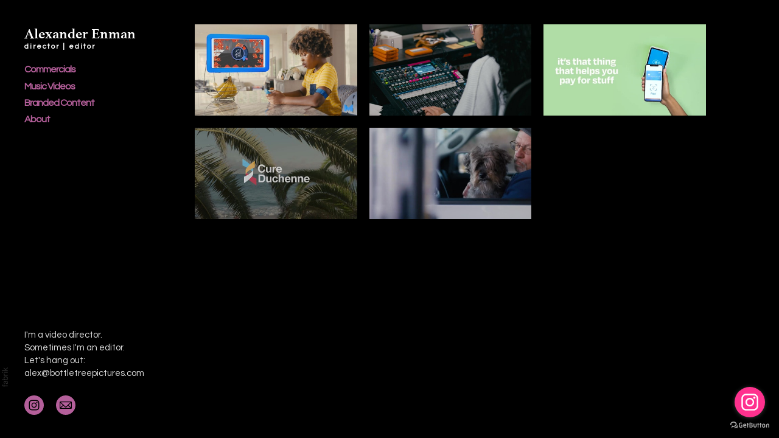

--- FILE ---
content_type: text/html; charset=utf-8
request_url: https://alexenman.com/commercial
body_size: 8843
content:



<!DOCTYPE html>
<html class="no-js custom-fonts" lang="en-GB">
    <head prefix="og: http://ogp.me/ns#">
        <link rel="preconnect" href="https://alexenman.com">
        <link rel="preconnect" href="//static.fabrik.io" />
        <link rel="preconnect" href="//blob.fabrik.io" />
        <meta charset="UTF-8">
        <link rel="canonical" href="https://alexenman.com/commercial" />
        <title>Commercials - Alexander Enman</title>
        <meta name="description" content="I&#x27;m a video director. Sometimes I&#x27;m an editor. Let&#x27;s hang out: alex@bottletreepictures.com" />
        <meta name="keywords" />
        <meta name="url" content="https://alexenman.com/commercial" />
        <meta property="og:url" content="https://alexenman.com/commercial" />
        <meta property="og:title" content="Commercials" />
        <meta property="og:description" content="I&#x27;m a video director. Sometimes I&#x27;m an editor. Let&#x27;s hang out: alex@bottletreepictures.com" />
        <meta property="og:site_name" content="Alexander Enman" />
        <meta property="og:type" content="article" />        
        <meta content="https://static.fabrik.io/1ojv/a79825355591848a.jpg?lossless=1&amp;w=1280&amp;h=1280&amp;fit=max&amp;s=5f891f16dea7a3d174b667f9c6c4b804" name="twitter:image" /><meta content="https://static.fabrik.io/1ojv/a79825355591848a.jpg?lossless=1&amp;w=1280&amp;h=1280&amp;fit=max&amp;s=5f891f16dea7a3d174b667f9c6c4b804" property="og:image" /><meta content="image/jpeg" property="og:image:type" /><meta content="https://static.fabrik.io/1ojv/7363637330a3db1e.jpg?lossless=1&amp;w=1280&amp;h=1280&amp;fit=max&amp;s=7a8c32f34cec4e44ec5bbfa4aeecf957" property="og:image" /><meta content="image/jpeg" property="og:image:type" /><meta content="https://static.fabrik.io/1ojv/8d5696c06210db47.jpeg?lossless=1&amp;w=1280&amp;h=1280&amp;fit=max&amp;s=82339129d71e316d5e702f191c0d4913" property="og:image" /><meta content="image/jpeg" property="og:image:type" /><meta content="https://static.fabrik.io/1ojv/ffcac5596d39d89a.jpeg?lossless=1&amp;w=1280&amp;h=1280&amp;fit=max&amp;s=c20d15359acd5b693b75af77c21dd6a1" property="og:image" /><meta content="image/jpeg" property="og:image:type" />        
        
        <meta name="twitter:card" content="summary_large_image" />

            <link rel="icon" href="https://blob.fabrik.io/static/2c96dd/favicon.svg" type="image/svg+xml">
            <link rel="icon" href="https://blob.fabrik.io/static/2c96dd/favicon-32x32.png" sizes="32x32">
            <link rel="icon" href="https://blob.fabrik.io/static/2c96dd/favicon-96x96.png" sizes="96x96">
            <link rel="icon" href="https://blob.fabrik.io/static/2c96dd/favicon-128x128.png" sizes="128x128">
            <link rel="icon" href="https://blob.fabrik.io/static/2c96dd/android-icon-192x192.png" sizes="192x192">
            <link rel="icon" href="https://blob.fabrik.io/static/2c96dd/favicon-228x228.png" sizes="228x228">
            <link rel="shortcut icon" href="https://blob.fabrik.io/static/2c96dd/favicon-196x196.png" sizes="196x196">
            <meta name="msapplication-TileColor" content="#FFFFFF">
            <meta name="msapplication-TileImage" content="https://blob.fabrik.io/static/2c96dd/ms-icon-144x144.png">
            <meta name="msapplication-config" content="https://blob.fabrik.io/static/2c96dd/ieconfig.xml" /> 

            <link rel="apple-touch-icon" href="https://blob.fabrik.io/static/2c96dd/apple-icon-120x120.png" sizes="120x120">
            <link rel="apple-touch-icon" href="https://blob.fabrik.io/static/2c96dd/apple-icon-152x152.png" sizes="152x152">
            <link rel="apple-touch-icon" href="https://blob.fabrik.io/static/2c96dd/apple-icon-180x180.png" sizes="180x180"> 


        <link href="https://blob.fabrik.io/static/2c96dd/core/fabrik.min.css" rel="stylesheet">


        
        
            <script defer src="https://cloud.umami.is/script.js" data-website-id="059b79ea-6263-4a20-947a-862fbfc8d8ad"></script>
        

        
    <meta name="viewport" content="width=device-width, initial-scale=1.0">

    <style>
        :root {
            --site-title-display: block;
            --site-subtitle-display: block; 
            --site-logo-display: block;
            --brand-text-display: inline-block;
            --thumbnail-subtitle-display: block;
        }
    </style>

    <link href="https://blob.fabrik.io/1ojv/canvasv2-vars-1c04f1efc5d8818b.css" rel="stylesheet" /><link href="https://blob.fabrik.io/static/2c96dd/canvasv2/theme.css" rel="stylesheet" />

    <style>

            @media all and (min-width: 1200px) {
                .grid-link .icon-play {
                    bottom: calc(var(--grid-gutter) / 16 * 1rem);
                    left: calc(var(--grid-gutter) / 16 * 1rem);
                }
            }
                </style>

    

    </head>

    <body class="fab-portfolios-details fab-categories-details fab-portfolios-details-commercial fab-categories-details-commercial tpl-portfolio-thumbnails social-icon-family-round-solid">

        


<div class="side-bar">
    <div class="desktop-header">
        

<a href="/" class="brand brand-text">

    <span class="brand-title">Alexander Enman</span>

        <span class="brand-subtitle">director | editor</span>

</a>
    </div>
    <nav>
        
    <ul class="menu">

          <li class="active">

                <a href="/commercial" target="_self">Commercials</a>

          </li>
          <li class="">

                <a href="/music-videos" target="_self">Music Videos</a>

          </li>
          <li class="">

                <a href="/brand-content" target="_self">Branded Content</a>

          </li>
          <li class="">

                <a href="/pages/about" target="_self">About</a>

          </li>
    </ul>

    </nav>
</div>

<div class="site-wrap capped-width">

    <header class="mobile-header">
        <div class="brand-wrap">
            

<a href="/" class="brand brand-text">

    <span class="brand-title">Alexander Enman</span>

        <span class="brand-subtitle">director | editor</span>

</a>
        </div>
        <div class="mobile-nav-link-wrap">
            <button class="mobile-nav-link icon icon-menu"></button>
        </div>
    </header>

    <main class="main-body">

        

    <div class="sortable">

        <div class="sortable-media">

            <div class="category-details-page js-paging-container">

                

<div class="container">
    <div class="row col-xs-1 col-sm-2 col-md-3 col-lg-2 col-xl-2 js-paging-holder" data-item-count="5">


            

    <div class="col spotlight-16:9 js-item">

        <a href="/portfolio/learn-about-mightier" class="grid-link mfp-iframe" data-src="https://vimeo.com/785062496" data-title="Learn about Mightier">

            <div class="placeholder ratio-16:9">
                        <img alt="Learn about Mightier" data-src="https://static.fabrik.io/1ojv/a79825355591848a.jpg?lossless=1&amp;w=720&amp;fit=crop&amp;ar=16:9&amp;s=cf1c11f09a98d543bb124f1b8acbed5e" data-srcset="https://static.fabrik.io/1ojv/a79825355591848a.jpg?lossless=1&amp;w=480&amp;fit=crop&amp;ar=16:9&amp;s=2abd1c1c257f9021f2990989038e11e1 480w,https://static.fabrik.io/1ojv/a79825355591848a.jpg?lossless=1&amp;w=720&amp;fit=crop&amp;ar=16:9&amp;s=cf1c11f09a98d543bb124f1b8acbed5e 720w,https://static.fabrik.io/1ojv/a79825355591848a.jpg?lossless=1&amp;w=960&amp;fit=crop&amp;ar=16:9&amp;s=2086150c9128afc21c94695f75d1b3de 960w,https://static.fabrik.io/1ojv/a79825355591848a.jpg?lossless=1&amp;w=1280&amp;fit=crop&amp;ar=16:9&amp;s=6f902886822eca4d8b911a177f29cefb 1280w,https://static.fabrik.io/1ojv/a79825355591848a.jpg?lossless=1&amp;w=1680&amp;fit=crop&amp;ar=16:9&amp;s=4dcc9f35eef40014550c775402f67808 1680w,https://static.fabrik.io/1ojv/a79825355591848a.jpg?lossless=1&amp;w=1920&amp;fit=crop&amp;ar=16:9&amp;s=95de8e523482385483fb3590e9d3256e 1920w,https://static.fabrik.io/1ojv/a79825355591848a.jpg?lossless=1&amp;w=2560&amp;fit=crop&amp;ar=16:9&amp;s=21cfb35581499210ccb650c1909a24e6 2560w,https://static.fabrik.io/1ojv/a79825355591848a.jpg?lossless=1&amp;w=3840&amp;fit=crop&amp;ar=16:9&amp;s=128e04fd2ed02335d4d736e2c4a3cb2b 3840w" data-sizes="auto" class="lazyload"></img>

            </div>

            <div class="overlay">
                <div class="overlay-meta font-reset">
                    <div class="overlay-title text-secondary">
                        Learn about Mightier
                    </div>
                </div>
            </div>
        </a>
    </div>
    <div class="col spotlight-16:9 js-item">

        <a href="/portfolio/what-is-sound-radiotopia-fundraiser-2022" class="grid-link mfp-iframe" data-src="https://vimeo.com/771164218" data-title="What is sound? | Radiotopia Fundraiser 2022">

            <div class="placeholder ratio-16:9">
                        <img alt="What is sound? | Radiotopia Fundraiser 2022" data-src="https://static.fabrik.io/1ojv/7363637330a3db1e.jpg?lossless=1&amp;w=720&amp;fit=crop&amp;ar=16:9&amp;s=0a912a998d3a542471cb6de651c37f59" data-srcset="https://static.fabrik.io/1ojv/7363637330a3db1e.jpg?lossless=1&amp;w=480&amp;fit=crop&amp;ar=16:9&amp;s=0e9ef2a516b14c31075725f541c5105e 480w,https://static.fabrik.io/1ojv/7363637330a3db1e.jpg?lossless=1&amp;w=720&amp;fit=crop&amp;ar=16:9&amp;s=0a912a998d3a542471cb6de651c37f59 720w,https://static.fabrik.io/1ojv/7363637330a3db1e.jpg?lossless=1&amp;w=960&amp;fit=crop&amp;ar=16:9&amp;s=76bd03f9de5258565fd146e13b1e6992 960w,https://static.fabrik.io/1ojv/7363637330a3db1e.jpg?lossless=1&amp;w=1280&amp;fit=crop&amp;ar=16:9&amp;s=3f994834d128ffb8d11f219a80c1596c 1280w,https://static.fabrik.io/1ojv/7363637330a3db1e.jpg?lossless=1&amp;w=1680&amp;fit=crop&amp;ar=16:9&amp;s=02ee83ead006a3003eee49e018057e1c 1680w,https://static.fabrik.io/1ojv/7363637330a3db1e.jpg?lossless=1&amp;w=1920&amp;fit=crop&amp;ar=16:9&amp;s=d36537a4b860d0417252d21ebec9dbfe 1920w,https://static.fabrik.io/1ojv/7363637330a3db1e.jpg?lossless=1&amp;w=2560&amp;fit=crop&amp;ar=16:9&amp;s=22c0e329d67ee153e1195e8844792f84 2560w,https://static.fabrik.io/1ojv/7363637330a3db1e.jpg?lossless=1&amp;w=3840&amp;fit=crop&amp;ar=16:9&amp;s=841e7ca8710c5a0e02a4bdf3f9ec1d12 3840w" data-sizes="auto" class="lazyload"></img>

            </div>

            <div class="overlay">
                <div class="overlay-meta font-reset">
                    <div class="overlay-title text-secondary">
                        What is sound? | Radiotopia Fundraiser 2022
                    </div>
                </div>
            </div>
        </a>
    </div>
    <div class="col spotlight-16:9 js-item">

        <a href="/portfolio/nfc-is-everywhere" class="grid-link mfp-iframe" data-src="https://www.youtube.com/watch?v=f7ThBToEg2I" data-title="NFC is Everywhere">

            <div class="placeholder ratio-16:9">
                        <img alt="NFC is Everywhere" data-src="https://static.fabrik.io/1ojv/8d5696c06210db47.jpeg?lossless=1&amp;w=720&amp;fit=crop&amp;ar=16:9&amp;s=43954675b4a6bd4249d38e888fadd2b9" data-srcset="https://static.fabrik.io/1ojv/8d5696c06210db47.jpeg?lossless=1&amp;w=480&amp;fit=crop&amp;ar=16:9&amp;s=cd023f18c3bf82593a58013d93ab1f76 480w,https://static.fabrik.io/1ojv/8d5696c06210db47.jpeg?lossless=1&amp;w=720&amp;fit=crop&amp;ar=16:9&amp;s=43954675b4a6bd4249d38e888fadd2b9 720w,https://static.fabrik.io/1ojv/8d5696c06210db47.jpeg?lossless=1&amp;w=960&amp;fit=crop&amp;ar=16:9&amp;s=cd3df3f2be7dc85c0fb5326bd4c34795 960w,https://static.fabrik.io/1ojv/8d5696c06210db47.jpeg?lossless=1&amp;w=1280&amp;fit=crop&amp;ar=16:9&amp;s=96f05760a0a041eb785a83e5f8c273df 1280w,https://static.fabrik.io/1ojv/8d5696c06210db47.jpeg?lossless=1&amp;w=1680&amp;fit=crop&amp;ar=16:9&amp;s=d37a6022c43e26f510a3141cd3a5f1a3 1680w,https://static.fabrik.io/1ojv/8d5696c06210db47.jpeg?lossless=1&amp;w=1920&amp;fit=crop&amp;ar=16:9&amp;s=7fd14083029e6640849dfc67993f4a48 1920w,https://static.fabrik.io/1ojv/8d5696c06210db47.jpeg?lossless=1&amp;w=2560&amp;fit=crop&amp;ar=16:9&amp;s=cc0b0078cb519cf60268769163a0b6a7 2560w,https://static.fabrik.io/1ojv/8d5696c06210db47.jpeg?lossless=1&amp;w=3840&amp;fit=crop&amp;ar=16:9&amp;s=02c9288d776a00ccc0e6b8d9191e85f8 3840w" data-sizes="auto" class="lazyload"></img>

            </div>

            <div class="overlay">
                <div class="overlay-meta font-reset">
                    <div class="overlay-title text-secondary">
                        NFC is Everywhere
                    </div>
                </div>
            </div>
        </a>
    </div>
    <div class="col spotlight-16:9 js-item">

        <a href="/portfolio/the-nilson-family" class="grid-link mfp-iframe" data-src="https://www.youtube.com/watch?v=qk9uS16l9Sk" data-title="The Nilson Family">

            <div class="placeholder ratio-16:9">
                        <img alt="The Nilson Family" data-src="https://static.fabrik.io/1ojv/ffcac5596d39d89a.jpeg?lossless=1&amp;w=720&amp;fit=crop&amp;ar=16:9&amp;s=6b204375d3c93aa9f1cccae965f5528f" data-srcset="https://static.fabrik.io/1ojv/ffcac5596d39d89a.jpeg?lossless=1&amp;w=480&amp;fit=crop&amp;ar=16:9&amp;s=7bb9f63ece27dcc433515d7eb1bfd307 480w,https://static.fabrik.io/1ojv/ffcac5596d39d89a.jpeg?lossless=1&amp;w=720&amp;fit=crop&amp;ar=16:9&amp;s=6b204375d3c93aa9f1cccae965f5528f 720w,https://static.fabrik.io/1ojv/ffcac5596d39d89a.jpeg?lossless=1&amp;w=960&amp;fit=crop&amp;ar=16:9&amp;s=2b1c5f85d6a6f90e52e8844736071acd 960w,https://static.fabrik.io/1ojv/ffcac5596d39d89a.jpeg?lossless=1&amp;w=1280&amp;fit=crop&amp;ar=16:9&amp;s=7d5e7f268d3c5d02482c0b4805156e0c 1280w,https://static.fabrik.io/1ojv/ffcac5596d39d89a.jpeg?lossless=1&amp;w=1680&amp;fit=crop&amp;ar=16:9&amp;s=a0b7ddaead3b04c8834e4e4a3d28de6a 1680w,https://static.fabrik.io/1ojv/ffcac5596d39d89a.jpeg?lossless=1&amp;w=1920&amp;fit=crop&amp;ar=16:9&amp;s=7a84b2bf6d0713ed9cc78ae9073490dd 1920w,https://static.fabrik.io/1ojv/ffcac5596d39d89a.jpeg?lossless=1&amp;w=2560&amp;fit=crop&amp;ar=16:9&amp;s=6f7b6e5fc498a33a90c39439cfc90bf9 2560w,https://static.fabrik.io/1ojv/ffcac5596d39d89a.jpeg?lossless=1&amp;w=3840&amp;fit=crop&amp;ar=16:9&amp;s=edd9dee06f7c0d8448b1e91c1c6cc6e2 3840w" data-sizes="auto" class="lazyload"></img>

            </div>

            <div class="overlay">
                <div class="overlay-meta font-reset">
                    <div class="overlay-title text-secondary">
                        The Nilson Family
                    </div>
                </div>
            </div>
        </a>
    </div>
    <div class="col spotlight-16:9 js-item">

        <a href="/portfolio/now-and-always-were-here-for-you" class="grid-link mfp-iframe" data-src="https://www.youtube.com/watch?v=ez9CRTNAcAY&amp;t=1s" data-title="Now, and always we&#39;re here for you.">

            <div class="placeholder ratio-16:9">
                        <img alt="Now, and always we&#x27;re here for you." data-src="https://static.fabrik.io/1ojv/e766f779ffb5fa15.jpeg?lossless=1&amp;w=720&amp;fit=crop&amp;ar=16:9&amp;s=539fd0fe7cc1c65d4ab286cd9908c833" data-srcset="https://static.fabrik.io/1ojv/e766f779ffb5fa15.jpeg?lossless=1&amp;w=480&amp;fit=crop&amp;ar=16:9&amp;s=80522a4cf8c33bb39bc2b9ef0acf6ff3 480w,https://static.fabrik.io/1ojv/e766f779ffb5fa15.jpeg?lossless=1&amp;w=720&amp;fit=crop&amp;ar=16:9&amp;s=539fd0fe7cc1c65d4ab286cd9908c833 720w,https://static.fabrik.io/1ojv/e766f779ffb5fa15.jpeg?lossless=1&amp;w=960&amp;fit=crop&amp;ar=16:9&amp;s=6f9502fb07e41b5ea0276af131f3f7a1 960w,https://static.fabrik.io/1ojv/e766f779ffb5fa15.jpeg?lossless=1&amp;w=1280&amp;fit=crop&amp;ar=16:9&amp;s=6d6abfea9ef3e523fe52c0debaedfc07 1280w,https://static.fabrik.io/1ojv/e766f779ffb5fa15.jpeg?lossless=1&amp;w=1680&amp;fit=crop&amp;ar=16:9&amp;s=3cb574a65cdca7b06beb4cff858480aa 1680w,https://static.fabrik.io/1ojv/e766f779ffb5fa15.jpeg?lossless=1&amp;w=1920&amp;fit=crop&amp;ar=16:9&amp;s=d19a6f4e4ee655b2ece98e93b1b68cc9 1920w,https://static.fabrik.io/1ojv/e766f779ffb5fa15.jpeg?lossless=1&amp;w=2560&amp;fit=crop&amp;ar=16:9&amp;s=14eb152efbed77790d1f92d304bdc4b5 2560w,https://static.fabrik.io/1ojv/e766f779ffb5fa15.jpeg?lossless=1&amp;w=3840&amp;fit=crop&amp;ar=16:9&amp;s=4d7a2197fbf5b48688818a511f309962 3840w" data-sizes="auto" class="lazyload"></img>

            </div>

            <div class="overlay">
                <div class="overlay-meta font-reset">
                    <div class="overlay-title text-secondary">
                        Now, and always we&#x27;re here for you.
                    </div>
                </div>
            </div>
        </a>
    </div>


    </div>
</div>

            </div>
        </div>
        <div class="sortable-info">

            <div class="portfolio-info">

                <div class="project-info-inner">



                </div>
            </div>

        </div>

    </div>


    </main>

</div>

<footer class="main-footer">
    <div class="main-footer-inner">
        
    <div class="site-meta">
        <div class="text-primary">
            <p>I'm a video director.<br />
Sometimes I'm an editor.<br />
Let's hang out: alex@bottletreepictures.com</p>

        </div>
    </div>


        <ul class="site-links"><li><a href="https://www.instagram.com/alex_enman/" target="_blank" title="Instagram"><span>Instagram</span><svg class="social-icon icon-instagram" viewBox="0 0 32 32"><path class="classic" d="M16 9.032C13.73 9.032 13.462 9.04 12.566 9.081 11.738 9.119 11.288 9.258 10.988 9.374 10.592 9.528 10.308 9.713 10.011 10.01 9.713 10.307 9.529 10.59 9.375 10.987 9.258 11.286 9.12 11.736 9.082 12.565 9.041 13.462 9.032 13.73 9.032 16S9.04 18.538 9.081 19.436C9.119 20.264 9.258 20.714 9.374 21.014A2.638 2.638 0 0010.01 21.991 2.618 2.618 0 0010.987 22.627C11.286 22.744 11.736 22.882 12.565 22.92 13.461 22.961 13.73 22.97 16 22.97S18.539 22.961 19.435 22.92C20.263 22.882 20.713 22.743 21.013 22.627A2.638 2.638 0 0021.99 21.991C22.288 21.694 22.472 21.411 22.626 21.014 22.743 20.715 22.881 20.265 22.919 19.436 22.96 18.539 22.969 18.271 22.969 16.001S22.96 13.462 22.919 12.566C22.881 11.738 22.742 11.288 22.626 10.988 22.472 10.592 22.287 10.308 21.99 10.011 21.693 9.713 21.41 9.529 21.013 9.375 20.714 9.258 20.264 9.12 19.435 9.082 18.538 9.041 18.27 9.032 16 9.032M16 7.5C18.308 7.5 18.598 7.51 19.505 7.551 20.409 7.592 21.027 7.736 21.568 7.946A4.161 4.161 0 0123.074 8.926 4.175 4.175 0 0124.054 10.432C24.264 10.972 24.408 11.59 24.449 12.495 24.49 13.402 24.5 13.692 24.5 16S24.49 18.598 24.449 19.505C24.408 20.409 24.264 21.027 24.054 21.568 23.837 22.127 23.547 22.601 23.074 23.074A4.175 4.175 0 0121.568 24.054C21.028 24.264 20.41 24.408 19.505 24.449 18.598 24.49 18.308 24.5 16 24.5S13.402 24.49 12.495 24.449C11.591 24.408 10.973 24.264 10.432 24.054 9.873 23.837 9.399 23.547 8.926 23.074 8.454 22.601 8.163 22.127 7.946 21.568 7.736 21.028 7.592 20.41 7.551 19.505 7.51 18.598 7.5 18.308 7.5 16S7.51 13.402 7.551 12.495C7.592 11.591 7.736 10.973 7.946 10.432A4.161 4.161 0 018.926 8.926 4.175 4.175 0 0110.432 7.946C10.972 7.736 11.59 7.592 12.495 7.551 13.402 7.51 13.692 7.5 16 7.5ZM16 11.635A4.365 4.365 0 0116 20.365 4.365 4.365 0 1116 11.635ZM16 18.833A2.833 2.833 0 0016 13.167 2.833 2.833 0 1016 18.833ZM20.537 10.443A1.02 1.02 0 0120.537 12.483 1.02 1.02 0 1120.537 10.443Z"></path><path class="knockout" d="M16 9.032C13.73 9.032 13.462 9.04 12.566 9.081 11.738 9.119 11.288 9.258 10.988 9.374 10.592 9.528 10.308 9.713 10.011 10.01 9.713 10.307 9.529 10.59 9.375 10.987 9.258 11.286 9.12 11.736 9.082 12.565 9.041 13.462 9.032 13.73 9.032 16S9.04 18.538 9.081 19.436C9.119 20.264 9.258 20.714 9.374 21.014A2.638 2.638 0 0010.01 21.991 2.618 2.618 0 0010.987 22.627C11.286 22.744 11.736 22.882 12.565 22.92 13.461 22.961 13.73 22.97 16 22.97S18.539 22.961 19.435 22.92C20.263 22.882 20.713 22.743 21.013 22.627A2.638 2.638 0 0021.99 21.991C22.288 21.694 22.472 21.411 22.626 21.014 22.743 20.715 22.881 20.265 22.919 19.436 22.96 18.539 22.969 18.271 22.969 16.001S22.96 13.462 22.919 12.566C22.881 11.738 22.742 11.288 22.626 10.988 22.472 10.592 22.287 10.308 21.99 10.011 21.693 9.713 21.41 9.529 21.013 9.375 20.714 9.258 20.264 9.12 19.435 9.082 18.538 9.041 18.27 9.032 16 9.032M16 7.5C18.308 7.5 18.598 7.51 19.505 7.551 20.409 7.592 21.027 7.736 21.568 7.946A4.161 4.161 0 0123.074 8.926 4.175 4.175 0 0124.054 10.432C24.264 10.972 24.408 11.59 24.449 12.495 24.49 13.402 24.5 13.692 24.5 16S24.49 18.598 24.449 19.505C24.408 20.409 24.264 21.027 24.054 21.568 23.837 22.127 23.547 22.601 23.074 23.074A4.175 4.175 0 0121.568 24.054C21.028 24.264 20.41 24.408 19.505 24.449 18.598 24.49 18.308 24.5 16 24.5S13.402 24.49 12.495 24.449C11.591 24.408 10.973 24.264 10.432 24.054 9.873 23.837 9.399 23.547 8.926 23.074 8.454 22.601 8.163 22.127 7.946 21.568 7.736 21.028 7.592 20.41 7.551 19.505 7.51 18.598 7.5 18.308 7.5 16S7.51 13.402 7.551 12.495C7.592 11.591 7.736 10.973 7.946 10.432A4.161 4.161 0 018.926 8.926 4.175 4.175 0 0110.432 7.946C10.972 7.736 11.59 7.592 12.495 7.551 13.402 7.51 13.692 7.5 16 7.5ZM16 11.635A4.365 4.365 0 0116 20.365 4.365 4.365 0 1116 11.635ZM16 18.833A2.833 2.833 0 0016 13.167 2.833 2.833 0 1016 18.833ZM20.537 10.443A1.02 1.02 0 0120.537 12.483 1.02 1.02 0 1120.537 10.443ZM0 0V32H32V0H0Z"></path></svg></a></li><li><a href="mailto:alex@bottletreepictures.com" title="Email"><span>Email</span><svg class="social-icon icon-email" viewBox="0 0 32 32"><path class="classic" d="M24.732 19.73V12.236L20.74 16.063 24.732 19.73ZM8.02 20.678H23.845L19.801 16.962 17.371 19.292C16.638 19.914 15.491 19.914 14.789 19.344L12.144 16.866 8.02 20.678ZM7.268 12.3V19.604L11.194 15.977 7.268 12.3ZM23.809 11.32H8.121L15.601 18.327C15.826 18.505 16.278 18.513 16.549 18.285L23.809 11.321ZM24.742 10C25.436 10 26 10.587 26 11.31V20.689C26 21.411 25.436 22 24.742 22H7.258C6.564 22 6 21.411 6 20.688V11.31C6 10.587 6.564 10 7.258 10H24.742Z"></path><path class="knockout" d="M24.732 19.73V12.236L20.74 16.063 24.732 19.73ZM8.02 20.678H23.845L19.801 16.962 17.371 19.292C16.638 19.914 15.491 19.914 14.789 19.344L12.144 16.866 8.02 20.678ZM7.268 12.3V19.604L11.194 15.977 7.268 12.3ZM23.809 11.32H8.121L15.601 18.327C15.826 18.505 16.278 18.513 16.549 18.285L23.809 11.321ZM24.742 10C25.436 10 26 10.587 26 11.31V20.689C26 21.411 25.436 22 24.742 22H7.258C6.564 22 6 21.411 6 20.688V11.31C6 10.587 6.564 10 7.258 10H24.742ZM0 0V32H32V0H0Z"></path></svg></a></li></ul>

    </div>
</footer>






            
<a class="fabrik-tag " href="https://fabrik.io/?utm_source=alexenman.com&amp;utm_campaign=fabrik-websites&amp;utm_medium=website&amp;utm_content=fabrik-tag" target="_blank" title="Created with Fabrik">
    <svg xmlns="http://www.w3.org/2000/svg" xmlns:xlink="http://www.w3.org/1999/xlink" version="1.1" x="0px" y="0px" viewBox="0 0 16 48" enable-background="new 0 0 16 48" xml:space="preserve">
        <path class="tag-bg" d="M16 1.994l0 44.012c-0.003 1.097 -0.901 1.994 -1.999 1.994l-14.001 0l0 -48l14.001 0c1.098 0 1.996 0.897 1.999 1.994Z" />
        <path fill="#FFFFFF" d="M6.326 9.496c-0.043 -0.063 -0.064 -0.148 -0.064 -0.254l0 -1.083c0 0 2.393 2.245 2.695 2.529c-0.229 0.181 -0.51 0.403 -0.553 0.437c-0.044 0.035 -0.23 0.116 -0.296 0.068l-1.617 -1.506c-0.068 -0.063 -0.123 -0.127 -0.165 -0.191ZM12.712 15.298l-6.45 0l0 1.133l6.45 0l0 -1.133ZM6.332 20.623c-0.047 0.047 -0.07 0.132 -0.07 0.255l0 0.649l6.45 0l0 -1.133l-4.107 0c-0.437 -0.178 -0.77 -0.4 -1 -0.665c-0.229 -0.265 -0.344 -0.595 -0.344 -0.99c0 -0.221 0.02 -0.393 0.06 -0.516c0.04 -0.123 0.06 -0.214 0.06 -0.274c0 -0.102 -0.053 -0.168 -0.159 -0.197l-0.847 -0.146c-0.072 0.123 -0.128 0.257 -0.169 0.401c-0.04 0.144 -0.06 0.306 -0.06 0.484c0 0.437 0.126 0.818 0.379 1.143c0.253 0.325 0.604 0.597 1.054 0.818l-1.006 0.076c-0.114 0.017 -0.194 0.049 -0.241 0.095ZM12.712 12.338l-9.379 0l0 1.14l9.378 0l0 -1.14l0.001 0ZM8.267 11.341l0.098 0.094l0.504 0.448c0.251 0.169 0.47 0.135 0.944 -0.241c0.001 -0.001 0.003 -0.002 0.004 -0.003c0.01 -0.007 2.672 -2.142 2.672 -2.142c0.076 -0.059 0.133 -0.122 0.169 -0.188c0.036 -0.066 0.054 -0.145 0.054 -0.239l0 -1.07c0 0 -4.066 3.216 -4.146 3.276c-0.08 0.06 -0.238 0.123 -0.299 0.065ZM7.211 36.014l-0.822 0l0 1.865l-0.592 0c-0.276 0 -0.507 -0.031 -0.694 -0.092c-0.187 -0.061 -0.337 -0.15 -0.452 -0.264c-0.115 -0.115 -0.197 -0.251 -0.248 -0.411c-0.051 -0.159 -0.076 -0.336 -0.076 -0.532l0 -0.197c0 -0.123 -0.008 -0.219 -0.026 -0.286c-0.017 -0.068 -0.068 -0.104 -0.153 -0.108l-0.567 -0.025c-0.085 0.246 -0.127 0.514 -0.127 0.802c0 0.34 0.051 0.645 0.153 0.917c0.102 0.272 0.251 0.504 0.449 0.697c0.197 0.193 0.439 0.342 0.726 0.446c0.286 0.104 0.614 0.156 0.984 0.156l0.624 0l0 1.018l0.465 0c0.085 0 0.15 -0.029 0.194 -0.086c0.044 -0.057 0.077 -0.13 0.099 -0.22l0.083 -0.713l5.482 0l0 -1.14l-5.502 0l0 -1.827ZM12.75 32.815c0.042 0.202 0.064 0.426 0.064 0.672c0 0.25 -0.035 0.485 -0.105 0.704c-0.07 0.219 -0.176 0.409 -0.316 0.57c-0.14 0.161 -0.318 0.29 -0.534 0.385c-0.215 0.095 -0.47 0.143 -0.763 0.143c-0.255 0 -0.502 -0.07 -0.738 -0.21c-0.236 -0.14 -0.446 -0.366 -0.629 -0.678c-0.183 -0.312 -0.333 -0.72 -0.451 -1.226c-0.117 -0.505 -0.176 -1.123 -0.176 -1.853l-0.506 0c-0.504 0 -0.885 0.107 -1.144 0.322c-0.258 0.214 -0.388 0.532 -0.388 0.952c0 0.276 0.035 0.508 0.105 0.697c0.07 0.189 0.149 0.352 0.236 0.49c0.087 0.138 0.166 0.257 0.236 0.357c0.07 0.1 0.105 0.198 0.105 0.296c0 0.076 -0.02 0.143 -0.06 0.201c-0.04 0.057 -0.09 0.103 -0.15 0.137l-0.363 0.204c-0.344 -0.357 -0.601 -0.741 -0.77 -1.152c-0.17 -0.412 -0.255 -0.868 -0.255 -1.369c0 -0.361 0.059 -0.681 0.178 -0.961c0.119 -0.28 0.284 -0.516 0.497 -0.707c0.212 -0.191 0.469 -0.335 0.77 -0.433c0.301 -0.098 0.633 -0.146 0.993 -0.146l4.126 0l0 0.503c0 0.11 -0.017 0.2 -0.051 0.267c-0.034 0.068 -0.106 0.113 -0.216 0.134l-0.598 0.127c0.153 0.17 0.29 0.335 0.411 0.497c0.121 0.161 0.223 0.331 0.306 0.509c0.083 0.178 0.144 0.367 0.186 0.568ZM12.018 33.149c0 -0.199 -0.02 -0.382 -0.06 -0.548c-0.04 -0.166 -0.098 -0.322 -0.172 -0.468c-0.074 -0.146 -0.164 -0.286 -0.271 -0.42c-0.106 -0.134 -0.227 -0.264 -0.363 -0.392l-1.331 0c0 0.522 0.033 0.966 0.099 1.331c0.066 0.365 0.153 0.662 0.259 0.891c0.107 0.229 0.233 0.396 0.378 0.5c0.145 0.104 0.307 0.156 0.487 0.156c0.171 0 0.318 -0.028 0.442 -0.083c0.124 -0.055 0.225 -0.129 0.304 -0.223c0.079 -0.093 0.137 -0.204 0.173 -0.331c0.037 -0.126 0.055 -0.264 0.055 -0.413ZM12.712 28.607l-9.379 0l0 -1.14l3.858 0c-0.31 -0.267 -0.559 -0.574 -0.748 -0.92c-0.188 -0.345 -0.283 -0.741 -0.283 -1.187c0 -0.374 0.07 -0.711 0.21 -1.012c0.14 -0.301 0.349 -0.558 0.627 -0.77c0.278 -0.212 0.622 -0.376 1.031 -0.49c0.41 -0.115 0.882 -0.172 1.417 -0.172c0.475 0 0.918 0.064 1.328 0.191c0.41 0.127 0.764 0.311 1.063 0.551c0.299 0.24 0.535 0.533 0.707 0.879c0.172 0.346 0.258 0.735 0.258 1.168c0 0.416 -0.081 0.769 -0.242 1.06c-0.161 0.291 -0.386 0.544 -0.675 0.761l0.586 0.057c0.161 0.034 0.242 0.132 0.242 0.293l0 0.731ZM11.75 26.79c0.115 -0.248 0.172 -0.525 0.172 -0.831c0 -0.603 -0.214 -1.065 -0.643 -1.388c-0.429 -0.323 -1.04 -0.484 -1.834 -0.484c-0.42 0 -0.781 0.037 -1.082 0.111c-0.301 0.074 -0.549 0.181 -0.742 0.322c-0.193 0.14 -0.334 0.312 -0.423 0.516c-0.089 0.204 -0.134 0.435 -0.134 0.694c0 0.369 0.085 0.693 0.255 0.971c0.17 0.278 0.41 0.534 0.719 0.767l3.12 0c0.28 -0.204 0.478 -0.43 0.592 -0.678ZM4.547 15.104c-0.095 -0.044 -0.198 -0.067 -0.308 -0.067c-0.11 0 -0.215 0.022 -0.314 0.067c-0.099 0.044 -0.186 0.104 -0.26 0.178c-0.074 0.074 -0.132 0.16 -0.175 0.257c-0.042 0.097 -0.063 0.201 -0.063 0.311c0 0.11 0.021 0.213 0.063 0.308c0.042 0.095 0.101 0.18 0.175 0.254c0.074 0.074 0.161 0.132 0.26 0.175c0.099 0.042 0.204 0.063 0.314 0.063c0.11 0 0.213 -0.021 0.308 -0.063c0.095 -0.042 0.18 -0.1 0.254 -0.175c0.074 -0.074 0.132 -0.159 0.175 -0.254c0.042 -0.095 0.063 -0.198 0.063 -0.308c0 -0.11 -0.021 -0.214 -0.063 -0.311c-0.042 -0.097 -0.1 -0.183 -0.175 -0.257c-0.074 -0.074 -0.159 -0.133 -0.254 -0.178Z" />
    </svg>
</a>


        
    <script src="//ajax.googleapis.com/ajax/libs/jquery/1.12.4/jquery.min.js"></script>
    <script>
        window.jQuery || document.write('<script src="https://blob.fabrik.io/static/2c96dd/core/jquery.min.js"><\/script>')
        $.noConflict();
    </script>
    <script src="https://blob.fabrik.io/static/2c96dd/core/fabrik.min.js"></script>
    <script src="https://blob.fabrik.io/static/2c96dd/canvasv2/canvasv2.min.js"></script>
    


    <!-- GetButton.io widget -->
<script type="text/javascript">
    (function () {
        var options = {
            instagram: "alex_enman", // Instagram username
            instagram_color: "#FF318E", // Instagram button color
            call_to_action: "Hit me up on Instagram", // Call to action
            button_color: "#FF6550", // Color of button
            position: "right", // Position may be 'right' or 'left'
        };
        var proto = 'https:', host = "getbutton.io", url = proto + '//static.' + host;
        var s = document.createElement('script'); s.type = 'text/javascript'; s.async = true; s.src = url + '/widget-send-button/js/init.js';
        s.onload = function () { WhWidgetSendButton.init(host, proto, options); };
        var x = document.getElementsByTagName('script')[0]; x.parentNode.insertBefore(s, x);
    })();
</script>
<!-- /GetButton.io widget --><script>var fontConfig = [
  {
    "provider": "typekit",
    "fonts": [
      "vir1fju"
    ],
    "fontLoaders": []
  },
  {
    "provider": "google",
    "fonts": [
      "Questrial:regular"
    ],
    "fontLoaders": [
      "Questrial:wght@400;700;900"
    ]
  }
]; fabrik.loadWebFonts(fontConfig);</script><script>fabrik.init();</script><!-- Created with Fabrik - fabrik.io --><!-- de27630a3525 - 3.0.141+2c96dd5ecab6da9454bee0773d9b7d02c1cb5503 --></body>
</html> 

--- FILE ---
content_type: text/css
request_url: https://blob.fabrik.io/1ojv/canvasv2-vars-1c04f1efc5d8818b.css
body_size: 427
content:
:root{--background-color:#000;--background-color-alt:#000;--sidebar-color:#dedede;--placeholder-bg:#1c1c1c;--side-padding:40;--top-padding:40;--focus-color:#fff;--link-hover-color:#dedede;--site-logo-show:true;--site-logo-max-width:200px;--site-title-show:true;--site-title-font-family:athelas;--site-title-font-weight:600;--site-title-font-multiplier:2.4;--site-title-line-height:1.3;--site-title-font-style:normal;--site-title-text-transform:none;--site-title-letter-space:0px;--site-title-color:#fff;--site-subtitle-show:true;--site-subtitle-font-family:Questrial,sans-serif;--site-subtitle-font-weight:900;--site-subtitle-font-multiplier:1.2;--site-subtitle-line-height:1.03;--site-subtitle-font-style:normal;--site-subtitle-text-transform:lowercase;--site-subtitle-letter-space:2px;--site-subtitle-color:#fff;--site-menu-font-family:Questrial,sans-serif;--site-menu-font-weight:700;--site-menu-font-multiplier:1.6;--site-menu-line-height:1;--site-menu-font-style:normal;--site-menu-text-transform:none;--site-menu-letter-space:-1px;--site-menu-font-color:#b45f9a;--font-secondary-family:Questrial,sans-serif;--font-secondary-weight:400;--font-secondary-mutiplier:2;--font-secondary-line-height:1.6;--title-font-style:normal;--title-text-transform:none;--title-letter-spacing:0px;--secondary-color:#b45f9a;--font-primary-family:Questrial,sans-serif;--font-primary-weight:400;--font-primary-mutiplier:1.5;--font-primary-line-height:1.4;--copy-font-style:normal;--copy-text-transform:none;--copy-letter-spacing:0px;--primary-color:#dedede;--tag-font-family:Questrial,sans-serif;--tag-font-weight:400;--tag-font-multiplier:.8;--tag-line-height:1.28;--tag-font-style:normal;--tag-text-transform:none;--tag-letter-spacing:0px;--tag-color:#fff;--overlay-bg:#1c1c1c;--overlay-opacity:.9;--focus-color-alt:#b45f9a;--overlay-inset:0;--grid-gutter:20;--lg-bg-colour:#d023a5;--lg-bg-opacity:.9;--lg-icon-colour:#dedede;--social-icon-family:round-solid;--profile-link-color:#b45f9a;--profile-link-hover-color:#fff;--homepage_cover-message-font-multiplier:5;--homepage_cover-message-font-color:#fff;--homepage_cover-message-line-height:1.3;--featuredthumbnails-info-position:1;--featuredspotlight-info-position:1;--thumbnails-info-position:1;--spotlight-info-position:1;--stacked-info-position:1;--projectdetails_stacked-media-position:0;--projectdetails_video-media-position:0;--projectdetails_gallery-media-position:0;--projectdetails_lightbox-media-position:0;--projectdetails_slideshow-media-position:0;--projectdetails_spotlight-media-position:0;--projectdetails_justified-media-position:0}